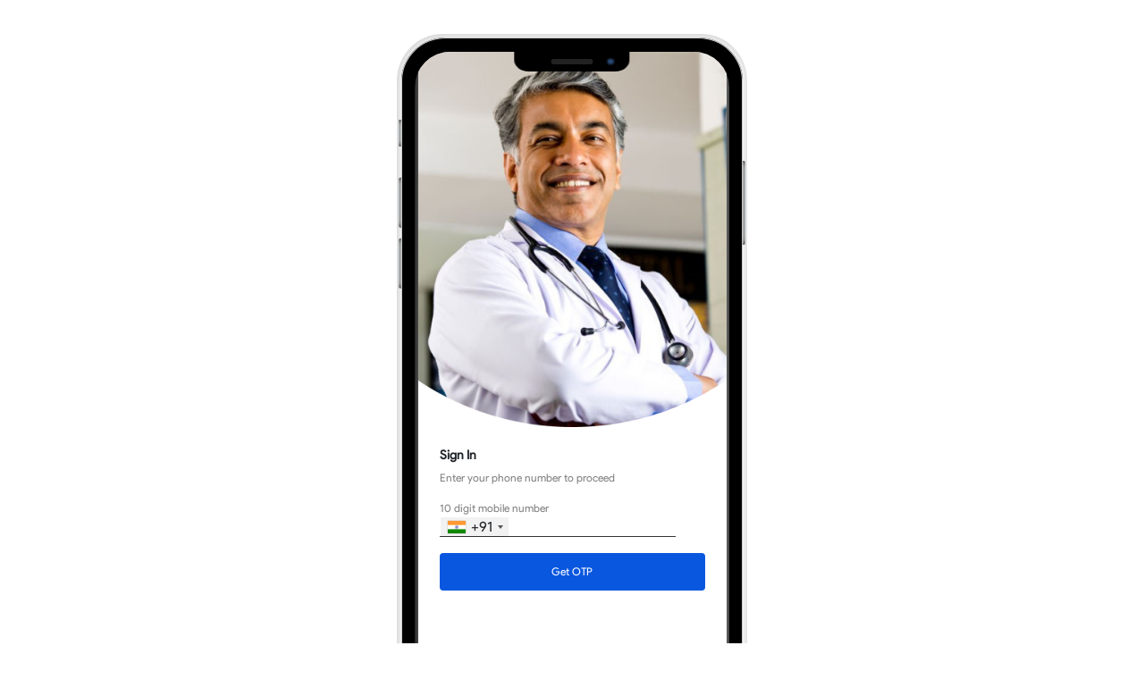

--- FILE ---
content_type: text/html; charset=UTF-8
request_url: https://web.healthbasix.com/
body_size: 1972
content:


<!DOCTYPE html>
<html>
<head>
<meta name="viewport" content="width=device-width, initial-scale=1">

    <link rel="stylesheet" href="/staging/css/bootstrap.css"> 
    <link rel="stylesheet" href="/staging/css/style.css"> 
    <link rel="stylesheet" href="/staging/fonts/Product-Sans-Regular.ttf"> 
    <link rel="stylesheet" href="/staging/css/mobile-frame-style.css"> 
    <script src="https://ajax.googleapis.com/ajax/libs/jquery/3.2.1/jquery.min.js"></script>
		<script type="text/javascript" src="https://maxcdn.bootstrapcdn.com/bootstrap/3.3.5/js/bootstrap.min.js"></script>
    <link rel="stylesheet" href="https://cdnjs.cloudflare.com/ajax/libs/intl-tel-input/17.0.13/css/intlTelInput.css">
                      
    <script src="https://code.jquery.com/jquery-3.4.1.min.js"></script>
    <script src="https://cdnjs.cloudflare.com/ajax/libs/intl-tel-input/17.0.13/js/intlTelInput-jquery.min.js"></script>
    </head>
    <style>
      .iti__country-list--dropup{
          display: none;
      }.iti__country-list{
          display: none;
      }
    </style>
    <body>
         <div class="temp-wrapper">
  <div class="px">
    <div class="px__body">
      <div class="px__body__cut"></div>
      <div class="px__body__speaker"></div>
      <div class="px__body__sensor"></div>

      <div class="px__body__mute"></div>
      <div class="px__body__up"></div>
      <div class="px__body__down"></div>
      <div class="px__body__right"></div>
    </div>

    <div class="px__screen">
      <div class="px__screen__">
        <div class="px__screen__frame" >
        <div class="mb_vw">
            <div class="hb-login">
                <div class="login-banner">
                  <img src="/staging/images/login-page.png">
                </div>
                <div class="container p-4">
                    <h4><span>Sign In</span></h4>
                <p>Enter your phone number to proceed</p>
                <div class="login-mid-text">
                    <p class="mb-0">10 digit mobile number</p>
                   <form class="hb-login-input-form" method="post">                                                         
                        <input type="text" class="hb-login-input " placeholder="" value="" onkeypress="return checkphoneno1(event.key)" minlength="10" maxlength="10" id="mob" >    
                        <label class="error_msg" id="mobcheck" style="color: red"></label>                                                                                                  
        
                        <!--	<div class="form-group web-supr-input">
                                <!--<input type="text" id="mob" class="" placeholder="" name="name">--
                            </div>-->
                                                    
                        <script>// -----Country Code Selection
                            $("#mob").intlTelInput({
                                initialCountry: "in",
                                separateDialCode: true,
                                // utilsScript: "https://cdnjs.cloudflare.com/ajax/libs/intl-tel-input/11.0.4/js/utils.js"
                            });
                        </script>

                    
                    <!--<a href="https://web.healthbasix.com/staging/otp-input.html">--> <button type="button" class="btn"  id ="otp_submit" name="otp_submit">Get OTP</button><!--</a>-->
                </form>
                    
				</div>
                
            </div>
            </div>
        </div>
        </div>
        </div>
        </div>
        </div>
        </div>
		 <script src="https://ajax.googleapis.com/ajax/libs/jquery/3.2.1/jquery.min.js"></script>
		 
 <script>
         
 function checkphoneno1(key) {
  return (key >= '0' && key <= '9'); //|| key == ' ' // || key == '(' || key == ')' || key == '-';
  key == 'ArrowLeft' || key == 'ArrowRight' || key == 'Delete' || key == 'Backspace';
}
</script>
<script type="text/javascript">
$(document).ready(function() {
$('#otp_submit').on('click', function() {
	
        var mob = $('#mob').val();
		
        if(mob == '') {
      $('#mobcheck').html('');
            $("#mobcheck").html('<span class="error">Please enter the Mobile No.</span>');
			document.getElementById("mob").focus();
            return false;
        }else if(mob.length != '10') {
          $("#mobcheck").html('<span class="error">Please enter valid Mobile No.</span>');
		  document.getElementById("mob").focus();
            return false;
        }else{
          $("#mobcheck").html('');
           // return false;
        }
        //alert(hasError);
        //alert(username);
        if(mob !=''){
			
        $.ajax({
        url: "otp_mobile.php",
        type: "POST",
        data: {
          mob: mob
        },
        beforeSend: function() {
                $(".pageloader").show();
            },
        //cache: false,
        success: function(data){
            $(".pageloader").hide();
           var datas = $.trim(data);
           var dataResult = JSON.parse(datas);
            if(dataResult.status_code==400){
                $("#mobcheck").html('<span class="error">Invalid.</span>');
                document.getElementById("mob").focus();
                return false;
            }else{
                window.location = "otp-input.php";
            }
          // alert(datas);
         /* if(datas == 'plz create' ){
           // alert("plz create account.");
            $('#pagealert').html('');
            $(".pageloader").hide();
                  $(document).ready(function(){
                    $("#email_h").show();
              $(".pagealert").show();
              $(".page_Verify").hide();
            });
                  return false;
          }else if(datas == 'verify_your_email' ){
            $('#pagealert').html('');
            $(".pageloader").hide();
                  $("#otp_h").show();
                  $("#email_h").hide();
                  $(document).ready(function(){
                    $(".pagealert").hide();
                    $(".page_OTP_Not").hide();
              $(".page_Verify").show();
            });
                  
                    $("#otp_submit").hide();
                    $("#submit").show();
          }else if(datas == 'not sent' ){
            $('#pagealert').html('')
            $(".pageloader").hide();
                  $("#otp_h").show();
                  $("#email_h").hide();
            $(document).ready(function(){
                    $(".pagealert").hide();
                    $(".page_OTP_Not").show();
              $(".page_Verify").hide();
            });
            //alert("OTP Not Send.");
                  return false;
          }else{
            $('#pagealert').html('');
            $(".pageloader").hide();
            $(".page_OTP_Not").hide();
            $(".page_Verify").hide();
                  $(document).ready(function(){
              $(".page_wroalert").show();
              $("#email_h").show();
              $("#otp_h").hide();
            });
                  return false;
          }*/
          
          /*var dataResult = JSON.parse(dataResult);
          if(dataResult.statusCode==200){
            $("#submit").removeAttr("disabled");
            /* alert("User Added successfully.");
                    window.location = "users-table.php";*/
            
            /*$("#success").show();
            $('#success').html('Data added successfully !');            
          }
          else if(dataResult.statusCode==201){
             alert("Error occured !");
          }*/
          
        }
      });
		}
});
});

</script>
</body>
        <script src="js/bootstrap.min.js"></script>

</html>


--- FILE ---
content_type: text/css
request_url: https://web.healthbasix.com/staging/css/style.css
body_size: 9626
content:

*{
    padding: 0;
    margin: 0;
}
@font-face {
    font-family: "Product-Sans-Regular.ttf" ;
    src: url(/staging/fonts/Product-Sans-Regular.woff) format("woff");   
}
@font-face {
    font-family: "Product-Sans-Regular";
    src: url(/staging/fonts/Product-Sans-Regular.ttf);   
}
:root {
  --btn-color:#0957DF;
 /*#1667F6;*/
--sec-color:#FF7A00;
    --bg-btn-color:#F6F7FB;
}


body
{
    font-family: "Product-Sans-Regular";    font-weight: 200;}
p,span,small,button
{
    font-family: "Product-Sans-Regular";}
h1,h2,h3,h4,h5,h6,b{    font-family: "Product-Sans-Regular" ; }
p{
    font-size: 12px;    color:#828282;
}
a{
    text-decoration: none;}
a:hover{
    text-decoration: none;}
.fs-7{
    font-size: 15px;}
.fs-8{    font-size: 16px;}
.fss-0{    font-size: 10px; }
.fss-1{    font-size: 11px;}
.fss-2{    font-size: 12px;}
.fss-3{    font-size: 13px;}
.fss-4{    font-size: 14px;}
.lk-txt{    color: #0957DF;}
.org-txt{    color: #FF7A00;}
.org-txt:hover{text-decoration: none;}
.ltr-spc{    letter-spacing: 1px;}
.ltr-spc-hf{   letter-spacing: 0.5px;}
.bg-btn-blue{
    background-color: var(--btn-color);
}.bg-btn-blue:hover{
    background-color: var(--sec-color);
}.bg-btn-org{
    background-color: var(--sec-color);
}.bg-btn-org:hover{
    background-color: var(--btn-color);
}.text-black{
    color: black;
}.z-index-0{
    z-index: 0;
}
.mb_vw{    height: 79vh;    margin: 0px auto;    overflow-y: auto;    overflow-x: hidden;    background-color: #fff;}
.hb-login{    display: block;    position: relative;}
.login-banner img{    width: 100%;}
.login-mid-text button{  padding: 11px 0px; margin: 6% 0px 10% 0px; color: white; background-color: #0957DF; width: 100%;font-size: 12px;}
.login-mid-text button:hover{ background-color: #ff7a00; color: white;}
.login-mid-text input:focus{
    border-bottom: 1px solid #F76C1D;
}
h4,span{  /* color: #0E2851;*/ font-size: 14px;  font-weight: 600;}
.login-banner{
    /*height: 70vh;*/ background-position: bottom;/*  background-image: url(/staging/images/login-page.png);*/ background-repeat: no-repeat; background-size: cover;
}
.hb-login-input { border-right: 0px;border-left: 0px; text-align: left; border-top: 0px; border-bottom: 1px solid #343434; width: 100%; margin-right: 10px;
    font-size: 12px; outline: white;}
.otp-input-para p { font-size: 12px; color: #121212;}
.clr-lgt {  font-size: 12px;  color: #DADADA;}
.login-clk {  display: flex;  /*float: right;*/}
.sec-out-input img{  height: 16px; margin-top: 6px;  margin-right: 5px;  width: 17px;}
.header-sec{ background: linear-gradient(to right, #2372fd 29%, #055AEE 100%); padding: 6% 6%;}
.save-btn {    float: right;}
.save-btn button{ background-color: #1164f400; border: 0px; color: #fdc009;}
.header-sec-inr h4{  font-size: 20px; letter-spacing: 1px;  color: white;}
.header-sec-inr p{  font-size: 14px;    color: white;}
.readmore__content{    color: #363636;}
.add-pho-text-details{   padding-top: 7%;}
select option{ margin: 40px; padding: 15px 0px; background: #F6F6F6;color: #000;    border-bottom: 1px solid #ccc;}
.add-pho-text-details h4{    font-size: 16px;}
.add-pho-text-details p{color: #0E2851;font-size: 11px;}
.add-box label{      color: #0E2851;    font-size: 13px;  }
.gender-fm{ margin-bottom: 15px; margin-top: 7px;}
.backbtn img{   padding: 6px 9px;  background-color: #ffffff45;    width: fit-content;    border-radius: 5px;}
.add-child-input{   display: block; width: 100%; border: 1px solid #F3F2F2;  padding: 7px 5px;border-radius: 5px; font-size: 13px;margin-bottom: 14px;}
.gender-fm label{  background-color: #fff !important;  padding: 9px 0px !important; border: 1px solid #FF7A00; width: 100%;font-size: 12px; padding: 9px 0px;
    text-align: center;  color: #FF7A00; }
.gender-fm label:hover{  background-color: #FF7A00;   color: white;}
.add-child-select{ display: block;  width: 100%; border: 1px solid #F3F2F2; padding: 4px 5px;border-radius: 5px; margin-bottom: 15px;}
.user-icon-img img {
    width: 50px;
    height: 50px;
    border-radius: 50%;
    object-fit: cover;
}
 .custom-select {  position: relative;}
.custom-select select {  display: none; /*hide original SELECT element:*/}
.select-selected {  background-color: #fff;}
.select-items div{            background-color: #F6F6F6;     }
/*style the arrow inside the select element:*/
.select-selected:after { position: absolute; content: ""; top: 14px;right: 10px;  width: 0;  height: 0;  border: 6px solid transparent;
  border-color: #000 transparent transparent transparent;}

/*point the arrow upwards when the select box is open (active):*/
.select-selected.select-arrow-active:after { border-color: transparent transparent #fff transparent;  top: 7px;}
/*style the items (options), including the selected item:*/
.select-items div,.select-selected {
  color: #000;  padding: 8px 16px;  border: 1px solid #ccc;  cursor: pointer;  user-select: none;        font-size: 13px; border-radius: 5px;}
/*style items (options):*/
.select-items {  position: absolute;  background-color: #fff;  top: 100%;  left: 0;  right: 0;  z-index: 99;}

/*hide the items when the select box is closed:*/
.select-hide {  display: none;}

.select-items div:hover, .same-as-selected {  background-color: rgba(0, 0, 0, 0.1);}
        
::-webkit-scrollbar {
  width: 5px;
}

/* Track */
::-webkit-scrollbar-track {
  background: #f1f1f1; 
}
 
/* Handle */
::-webkit-scrollbar-thumb {
  background: #888; 
}

/* Handle on hover */
::-webkit-scrollbar-thumb:hover {
  background: #555; 
}
.logoContainer{
	width:100%;	height:44px;	margin: 1px auto 0 auto;
	/*background: url(http://img1.wikia.nocookie.net/__cb20130901213905/battlebears/images/9/98/Team-icon-placeholder.png) no-repeat 0 0;*/
	padding: 1px 1px 1px 1px;	text-align: center;	line-height: 30px;
}
.logoContainer img{	max-width:auto;    margin-top: 8%;}
.fileContainer{ background: #ccc;  width: auto;  height: 61px; overflow: hidden; position: relative; opacity: 0; font-size: 16px; line-height: 31px;
    color: #434343;   padding: 0px 41px 0 53px;   margin: -34px auto 0px auto;  cursor: pointer !important;}
.fileContainer span{	overflow:hidden;display:block;white-space:nowrap;text-overflow:ellipsis;cursor: pointer;}
.fileContainer input[type="file"]{
	opacity:0;margin: 0;padding: 0;width:100%;	height:100%;left: 0;top: 0;	position: absolute;	cursor: pointer;}

/*my family*/
.my-box-head{  background-color: var(--btn-color);  border-top-left-radius: 13px; border-top-right-radius: 13px;}
.grn-check-bx{    left: 72px;}
.my-family-box{   border: 1px solid #f0f0f0;   border-radius: 10px;    box-shadow: 2px 2px 20px 1px #f0f0f0;}
.add-adult h6{        color: #FF7A00;margin-left: 10px;}
.pro-line{        width: 88% !important;    margin: auto;}
/**/
.hp-bk-box span{
    margin: auto;
    background-color: var(--sec-color);
    width: 99%;
    display: block;
       margin-top: 0px;
    font-size: 10px;
    border-bottom-left-radius: 10px;
    border-bottom-right-radius: 10px;}

.hp-slider{
    
     background-image: linear-gradient(307deg, #331c00 25%, #9f815a );
    border-radius: 15px;

}.hp-home-slider{
    
     background-image: url('/staging/images/home/home-slider-1a.png');
    border-radius: 15px;
    background-size: cover;

}
.slider-img img{
    margin-bottom: -30px;
    }

.hb-str-box img{box-shadow: 2px 2px 20px 5px #f0f0f0;}
.hp-bio{
   border: 1px solid #f0f0f0;
    border-radius: 15px;
    box-shadow: 2px 2px 15px #f0f0f0; 
}
.hp-contact{
    background-color: #F6F6F6;
}
.hp-contact-icon img{
    display: block;
    /* position: relative; */
    box-shadow: 2px 2px 13px #f0f0f0;
    margin: auto;}
.hp-contect{
        background-color: #F6F6F6;
}
.slider2-owl-carousel button{
background-color: var(--sec-color);
}
.slider-3-btn{
    background-color: #F6F6F6;
    
}/*.slider-3-btn:hover{
    background-color: var(--sec-color);
    color: white;
}*/.slider-4-btn{
    background-color:#1364F2;
    color: white;
    
}.slider-4-btn:hover{
    background-color: var(--sec-color);
    color: white;
}
.hp-text-area{
        background-color: #F6F6F6;
    border: none;
    width: 100%;
    height: 100px;
}
.hp-confirm-out{background-image: url(/staging/images/hospital-consultation/hp-consultation.png);
    background-position: top;
    background-size: cover;
background-repeat: no-repeat;}

.hp-confirm-btn{background-color: var(--bg-btn-color);color: black;
}


.happening_main:hover {
    background-color: #fff;
}
.happening_main {
     background-color: #fff;
    padding: 17px;
    border: 1px solid #ddd;
    margin: 10% 0px;
    border-radius: 19px;
}span.sem-abt1 {
    color: #ef170c;
}
section.privileges-section .btn-bhx-yellow {
    background-color: #FFAF4C;
    color: #fff;
    width: 100%;
    padding: 10px 0px;
}
span.sem-abt1 {    font-weight: 700;    font-size: 14px;}
div#Healthtalk .col-6 b {    font-size: 13px;}
.happening_main img {    margin-bottom: 0px !important;    border-radius: 8px;}
button.sem-btn:hover {    background-color: #fff;   color: #0957DF;    border: 1px solid;}
button.sem-btn {    width: 100%;  background-color: #0957DF;  color: #fff;  padding: 9px 10px;  border-radius: 7px; margin-top: 10px;  font-size: 11px; border: 1px solid;}
.happening_main img {   margin-bottom: 0px !important;    border-radius: 8px;}
/*Book appoinment */
.bookapoint-choose-time input[type="radio"]:checked + label {
    background-color: (--sec-color)!important;
}.bookapoint-choose-time input[type="radio"]:checked + label {    background-color: #FF7941 !important;    color: white;}
.appointment_hbx1 .bookapoint-choose-time label {  background-color: #F6F7FB !important;   padding: 9px 6px !important;    font-family: 'FuturaLT' !important;}
.bookapoint-choose-time input[type="radio"] {    opacity: 0;    position: fixed;    width: 0;}
.choose-Parent-child label { display: inline-block;  background-color: #EFF1F0; padding: 5px 8px; border-radius: 4px;  font-size: 12px; cursor: pointer;
 width: 95%;    text-align: center;    margin-bottom: 13px;}
/*Book appoinment */
.choose-Parent-child input[type="radio"]:checked + label {   background-color: #FF7941 !important;    color: white;}
.choose-Parent-child_hbx1 .choose-Parent-child label {
    background-color: #F6F7FB !important;
    padding: 9px 6px !important;
    font-family: 'FuturaLT' !important;
}

.choose-Parent-child input[type="radio"] {
    opacity: 0;
    position: fixed;
    width: 0;
}

.bookapoint-choose-time label {
    display: inline-block;
    background-color: #EFF1F0;
    padding: 5px 8px;
    border-radius: 4px;
    font-size: 12px;
    cursor: pointer;
 width: 95%; 
    text-align: center;
    margin-bottom: 13px;
}
   .carousel-wrap {
  margin: 10px auto;
  padding: 0 0%;
  width: 100%;
  position: relative;
}

/* fix blank or flashing items on carousel */
.owl-carousel .item {
  position: relative;
  z-index: 100; 
  -webkit-backface-visibility: hidden; 
}

/* end fix */

.gender label.btn, .dc-doctor label.btn {
    background-color: transparent;
    color: #FF7A00;
    border-color: #FF7A00;
    width: 100%;
}
.gender .active, .dc-doctor .active {
    background-color: #FF7A00 !important;
    border: 1px solid #FF7A00;
    border-color: #FF7A00 !important;
}.gender [type=radio], .dc-doctor [type=radio] {
    display: none;
}
.owl-nav > div {
  margin-top: -26px;
  position: absolute;
  top: 50%;
  color: #cdcbcd;
}
.dropbtn {
  background-color:#ffffff08;
  color: #000;
  padding: 0px 4px;
  font-size: 16px;
  border: none;
  cursor: pointer;
}

.dropbtn:hover, .dropbtn:focus {
  background-color: #ffffff08;
}

.dropdown {
  position: relative;
  display: inline-block;
}

.dropdown-content {
  display: none;
      position: absolute;
    background-color: #fffefe;
    min-width: 100%;
    overflow: auto;
    box-shadow: 0px 1px 10px 1px rgb(0 0 0 / 7%);
    z-index: 999;
    right: 0px;
}

.dropdown-content a {
  color: black;
  padding: 12px 16px;
  text-decoration: none;
  display: block;
}

.dropdown a:hover {background-color: #ddd;}

.show {display: block;}
.owl-nav i {
  font-size: 52px;
}

.owl-nav .owl-prev {
  left: -30px;
}

.owl-nav .owl-next {
  right: -30px;
}


.map-btm-img{position: absolute;
    top: 312px;
width: 100%;}

.search-container button {
        border-top-left-radius: 10px;
    border-bottom-left-radius: 10px;

  float: left;
  padding: 6px 10px;
  margin-top: 15px;
    margin-bottom: 15px;
  margin-right: 0px;
  background: #fff;
  font-size: 17px;
  border: none;
  cursor: pointer;
}
 .search-container {
  float: right;
     display: contents;
}

.search-container input[type=text] {
      margin-top: 15px;
    margin-bottom: 15px;
        border-top-right-radius: 10px;
    border-bottom-right-radius: 10px;
outline: none;
  padding: 6px;
    width: 87%;
  font-size: 17px;
  border: none;
}   .modal{
    right: 0; 
} .modal {
    display: none;
    position: fixed;
    z-index: 3;
    padding-top: 100px;
    left: 0;
    top: 63px;
    width: 360px;
    /* width: 100%; */
    height: 700px;
    overflow: auto;
    background-color: rgb(0,0,0);
    background-color: rgba(0,0,0,0.4);
}
#myModal1{ top: 0px !important; position: absolute !important;
height: 100% !important}#myModal2{ top: 0px !important; position: absolute !important;
height: 100% !important}
.popup{
       background-color: #ffffff;
    width: 320px;
    padding: 30px 40px;
    position: absolute;
    transform: translate(-50%,-50%);
    left: 50%;
    top: 50%;
    margin: auto;
    z-index: 1;
    border-radius: 8px;
    font-family: "Poppins",sans-serif;
    display: none;
    text-align: center;
}
.popup button{
  display: block;
    margin: 0 0 4px auto;
    background-color: transparent;
    /* font-size: 30px; */
    color: #ffffff;
    background: #ccc;
    border-radius: 100%;
    width: 25px;
    height: 26px;
    border: none;
    outline: none;
    cursor: pointer;
}
.popup h2{
	margin-top: -20px;
}
.popup p{
    font-size: 14px;
    text-align: justify;
    line-height: 25px;
}
.click-popup{
 background-color: #F1F1F1;   
}
.popup-para-text{
    min-height: 52px;
    background-color: #F1F1F1;
}.modal-backdrop.show{
    opacity: 0;
    z-index: -1;
}
     .hc-hm-hp-1{background: #F76C1D;
    border-radius: 9px;
}
  .hc-hm-hp-2{background: #FFBE17;
    border-radius: 9px;
      min-height: 52px;
}
  .hc-hm-hp-3{background: #39DBFF;
min-height: 52px;
    border-radius: 9px;
}
  .hc-hm-hp-4{background: #FF40E0;
min-height: 52px;
    border-radius: 9px;
}
  .hc-hm-hp-5{background: #F7941D;
    border-radius: 9px;
      min-height: 52px;
}
  .hc-hm-hp-6{background: #31CA24;
    border-radius: 9px;
      min-height: 52px;
}

/*home page*/


.home-box-container{
    background-color: #0335B5;
        border-top-right-radius: 25px;
    border-top-left-radius: 25px;
}
.hm-tag{
       background-color: #F4F4F4;
    border-radius: 17px; 
}

.dash-ft-menu {
    position: sticky;
    bottom: 3px;
    width: auto;
    background-color: #fff;
    border-radius: 10px;
   /* border-bottom-left-radius: 0px;
    border-bottom-right-radius: 0px;*/
}
.hm-btn-blog{
    padding: 11px 0px;
    color: white;
    background-color: #F7941D;
    width: 100%;
    font-size: 12px;
}.hm-btn-blog:hover{
    color: white;
    background-color: #012EA4;

}.hp-bio-blog{
        border: 1px solid #f0f0f0;
    border-radius: 15px
}.dash-ft-menu .dash-ft-box a:hover svg path, .dash-ft-menu .dash-ft-box a:hover span {
    stroke: #0335b5;
    color: #0335b5 !important;
}


.dash-ft-menu {
    z-index: 1 !important;
}
.dash-ft-box {
    margin: 2% !important;
}
.dash-ft-box {
    margin: 1% !important;
    border-radius: 9px;
    border: 1px solid #f4f4f4;
    text-align: center;
    padding: 3%;
    margin: 5%;
    box-shadow: 0px 4px 11px 0px #cccccc47;
    border-bottom-left-radius: 20px;
    border-bottom-right-radius: 20px;
}
.dash-ft-box a span {
    display: block;
    margin-top: 4px;
    color: #CACACA;
}
.dash-btn-act {
    color: #0b5ff1 !important;
}      #overlay, #overlay2 {
    top: 30px;
    width: 360px;
    margin: 3% auto;
    bottom: 40px;
}#overlay, #overlay2 {
    position: fixed;
    display: none;
    left: 0;
    right: 0;
    bottom: 0;
    background-color: rgba(0,0,0,0.5);
    z-index: 2;
    cursor: pointer;
    height: 630px;
}
.modal-content {
  background-color: #fefefe;
  margin: auto;
  padding: 20px;
  border: 1px solid #888;
  width: 87%;
}

/* The Close Button */
.close {
  color: #aaaaaa;
  float: right;
  font-size: 28px;
  font-weight: bold;
}

.close:hover,
.close:focus {
  color: #000;
  text-decoration: none;
  cursor: pointer;
}
/* Style the buttons inside the tab */
.tab button {
    float: left;
    border: none;
    outline: none;
    cursor: pointer;
    padding: 14px 16px;
    transition: 0.3s;
    width: 44%;
    margin: 0px 6px;
    background-color: #012EA4;
    color: white;
}

/* Change background color of buttons on hover */
.tab button:hover {
  background-color: #012EA4;color: white;
}

/* Create an active/current tablink class */
.tab button.active {
  background-color: #fff;
  color:#343434;
    border-radius: 10px;
}

/* Style the tab content */
.tabcontent {
  display: none;
  padding: 6px 0px;

}
        
      /*tab end*/

        .img-replace {
  /* replace text with an image */
  display: inline-block;
  overflow: hidden;
  text-indent: 100%; 
  color: transparent;
  white-space: nowrap;
}
.bts-popup {
    display: flex;
    position: absolute;
     left: 0px; 
    top: 0;
     right: 0px; 
    height: 100%;
    width: auto;
    background-color: rgb(0 0 0 / 28%);
    opacity: 0;
    z-index: 99999;
    visibility: hidden;
    -webkit-transition: opacity 0.3s 0s, visibility 0s 0.3s;
    -moz-transition: opacity 0.3s 0s, visibility 0s 0.3s;
    transition: opacity 0.3s 0s, visibility 0s 0.3s;
  /*position: sticky;
  left: 0;
  top: 0;
  height: 100%;
  width: 100%;
  background-color: rgba(0, 0, 0, 0.5);
  opacity: 0;
  visibility: hidden;
  -webkit-transition: opacity 0.3s 0s, visibility 0s 0.3s;
  -moz-transition: opacity 0.3s 0s, visibility 0s 0.3s;
  transition: opacity 0.3s 0s, visibility 0s 0.3s;*/
}
.bts-popup.is-visible {
    top: 0px;
    opacity: 1;
    visibility: visible;
    -webkit-transition: opacity 0.3s 0s, visibility 0s 0s;
    -moz-transition: opacity 0.3s 0s, visibility 0s 0s;
    transition: opacity 0.3s 0s, visibility 0s 0s;
    position: absolute;
    bottom: 0px;
  /*opacity: 1;
  visibility: visible;
  -webkit-transition: opacity 0.3s 0s, visibility 0s 0s;
  -moz-transition: opacity 0.3s 0s, visibility 0s 0s;
  transition: opacity 0.3s 0s, visibility 0s 0s;*/
}

.bts-popup-container {
  position: relative;
  width: 90%;
  max-width: 400px;
  margin: 4em auto;
  background: #fff;
height: fit-content;
  border-radius: 15px; 
  text-align: center;
  box-shadow: 0 0 2px rgba(0, 0, 0, 0.2);
  -webkit-transform: translateY(-40px);
  -moz-transform: translateY(-40px);
  -ms-transform: translateY(-40px);
  -o-transform: translateY(-40px);
  transform: translateY(-40px);
  /* Force Hardware Acceleration in WebKit */
  -webkit-backface-visibility: hidden;
  -webkit-transition-property: -webkit-transform;
  -moz-transition-property: -moz-transform;
  transition-property: transform;
  -webkit-transition-duration: 0.3s;
  -moz-transition-duration: 0.3s;
  transition-duration: 0.3s;
}
.bts-popup-container img {
  padding: 20px 0 0 0;
}
.bts-popup-container p {
  padding: 10px 40px;
}
.bts-popup-container .bts-popup-button {
  padding: 5px 25px;
  border: 2px solid white;
	display: inline-block;
  margin-bottom: 10px;
}

.bts-popup-container .close-auto a {
    background-color: #f1f1f1;   border-radius: 26px;  text-decoration: none;  text-transform: uppercase;}
.bts-popup-container .bts-popup-close {
  position: absolute;  top: 8px;  right: 8px;  width: 30px;  height: 30px;}
.bts-popup-container .bts-popup-close::before, .bts-popup-container .bts-popup-close::after {
  content: '';  position: absolute;  top: 12px;  width: 16px;  height: 3px;  background-color: white;}
.bts-popup-container .bts-popup-close::before {
  -webkit-transform: rotate(45deg);
  -moz-transform: rotate(45deg);
  -ms-transform: rotate(45deg);
  -o-transform: rotate(45deg);
  transform: rotate(45deg);
  left: 8px;
}
.bts-popup-container .bts-popup-close::after {
  -webkit-transform: rotate(-45deg);
  -moz-transform: rotate(-45deg);
  -ms-transform: rotate(-45deg);
  -o-transform: rotate(-45deg);
  transform: rotate(-45deg);
  right: 6px;
  top: 13px;
}
.is-visible .bts-popup-container {
  -webkit-transform: translateY(0);
  -moz-transform: translateY(0);
  -ms-transform: translateY(0);
  -o-transform: translateY(0);
  transform: translateY(0);
}


/**previleges**/

.profile h3 {
    font-size: 17px;
    font-weight: 700;
    margin: 11px 0px;
    color: #0E2851;
}.privileges_card {
    background-image: url(/images/privilege-bk.png);
    color: #ffff;
    background-size: cover;
    background-repeat: no-repeat;
    background-color: #1e6fe6;
    background-position: bottom;
    border-radius: 10px;
}
section.privileges-section .card {
    border-radius: 24px;
    margin-bottom: 30px;
}
.search-bx-city {
    background-color: #fff;
    padding: 10px 15px;
    border-radius: 5px;
    border: 1px solid #ddd;
}.search-bx-city input {
    margin: 0px !important;
    width: 94%;
    height: 22px !important;
    background-color: #fff;
    outline: none !important;
    line-height: normal;
    font-size: 15px;
}
.profile .input-group input {
    border-top-left-radius: 0px;
    border-bottom-left-radius: 0px;
}div#prvi-title_cat .item .tablinks.active button, div#prvi-title_cat_ajax .item .tablinks.active button {
    background-color: #FCB622;
    color: #fff;
}div#previlege_card button {
    background-color: #F4F4F4;
    border: none;
    padding: 10px;
    margin-right: 10px;
    font-size: 13px;
    color: #343434;
    font-weight: 500;
    outline: none;
    border-radius: 6px;
}.privileges-section .card-img-top {
    width: 100%;
    border-top-left-radius: 22px;
    border-top-right-radius: 22px;
}.btn-hbx-sm {
    background-color: #48CE7B;
    border: none;
    font-size: 14px;
    color: #fff;
}button.prville_new_card {
    width: 74px;
    position: absolute;
    right: 15px;
    top: 15px;
}
section.privileges-section a:hover .card-body {
    background-color: #edecec59;
}.vacination-li button.btn.btn-hbx-inf {
    font-size: 12px;
    color: #0957DF;
}section.privileges-section .card h5.card-title {
    font-size: 18px;
    font-weight: 600;
}div#startpt-hbx span {
    font-size: 13px;
    color: #BBBABA;
    font-weight: 100;
}section.vacination-li {
    margin: 10% 0%;
}section.privileges-section .card h5.card-title {
    font-size: 18px;
    font-weight: 600;
    color: black;
}.vacination-li button.btn.btn-hbx-inf {
    font-size: 12px;
    color: #0957DF;
}button.prville_new_card {
    width: 74px;
    position: absolute;
    right: 15px;
    top: 15px;
}
/*wallet*/
.fa-trash-alt:before {
    content: "\f2ed";
    color: white;
}
.prescription {
    background-color: #fff;
    padding: 7%;
    border-radius: 5px;
    height: 270px;
}
.prescription img {
    width: 60% !important;
    margin-bottom: 10px !important;
    margin: 0 auto;
    height: 165px;
    object-fit: contain;
}
span.add-files {
    float: right;
    font-size: 15px;
    color: #0957DF;
    font-weight: 600;
    cursor: pointer;
}.search-bx {
    background-color: #F3F3F3;
    padding: 10px 15px;
    border-radius: 50px;
}
.search-bx input {
    background-color: #F3F3F3;
    outline: none;
}div#wallet-cat .tablinks.item.active button {
    background-color: #48CE7B;
    color: #fff;
}

div#wallet-cat button {
    border: none;
    padding: 9px;
    outline: none;
    font-size: 14px;
    border-radius: 6px;
}.health-wallet-card {
    margin-bottom: 20px;
}

.health-wallet-card {
    background-color: #F2F3F7;
    padding: 20px;
    border-radius: 10px;
}.health-wallet .card {
    border: none;
    background-color: #398AFF;
    color: #ffff;
}
.health-wallet .card .card-header, .health-wallet .card .card-footer {
    background-color: transparent;
    border: none;
}ul#share-wal li i {
    font-size: 16px;
}.prescription {
    background-color: #fff;
    padding: 7%;
    border-radius: 5px;
    height: 270px;
}.health-wallet .card .card-header, .health-wallet .card .card-footer {
    background-color: transparent;
    border: none;
}.health-wallet .card-footer p {
    font-size: 14px;color: white;
}

.health-wallet-card p {
    margin-bottom: 5px;
}section.upload_presc {
    background-color: #fff;
    position: sticky;
    bottom: -17px;
    width: auto;
    padding: 45px 15px;
    z-index: 9;
    border-top-left-radius: 10px;
    border-top-right-radius: 10px;
    display: none;
    padding-bottom: 25px;
    z-index: 999;
}div#wallet-cat .owl-stage{
    
    
}.presc.active {
    background-color: #48ce7b !important;
    border: 1px solid #48ce7b;
    border-color: #48ce7b !important;
    color: #fff;
}

#del-model{
        opacity: 1;
        margin: auto;
    height: 78%
        }
ul#share-wal li {
    display: inline;
    margin-right: 10px;
}.back-icn-all {
    margin: 5% 0%;
    background-color: #f1f1f1;
    width: fit-content;
    padding: 9px;
    border-radius: 10px;
}#overlay, #overlay2 {
    position: fixed;
    display: none;
    left: 0;
    right: 0;
    bottom: 0;
    background-color: rgba(0,0,0,0.5);
    z-index: 2;
    cursor: pointer;
    height: 670px;
}/*you*/
.your-bookins .appointment-card {
    background-color: #fff;
    margin-top: 30px;
    box-shadow: -1px 6px 37px rgb(0 0 0 / 10%);
    border-radius: 11px !important;
}.your-bookins button.date-apnt {
    background-color: #fff;
}
button.date-apnt {
    color: #343434;
    padding: 10px;
    background-color: #fff;
    font-weight: 600;
    border: 1px solid;
    border-radius: 7px;
    outline: none;
    font-size: 14px;
    font-weight: 800;
}
/*school-health-form*/
.info_student {
    /* padding: 20px; */
    margin: 10% 0%;
    border: 1px solid #ddd;
    border-radius: 15px;
}.info_student>.row>.col-12>label {
    padding: 7px 7px;
    margin-bottom: 0px;
    padding-left: 0px;
}.info_student>.row>.col-12>label {
    padding: 7px 7px;
    margin-bottom: 0px;
    padding-left: 0px;
}.info_student .col-12 .row label {
    margin-bottom: 0px;
}.alin-val {
    text-indent: -8px;
    padding: 0px;
    text-transform: capitalize;
    word-wrap: break-word;
    text-align: center;
}.info_student span {
    margin-right: 7px;
}.health_report_pdf {
    background-image: url(https://web.healthbasix.com/staging/images/download_pdf_bk.png);
    background-size: cover;
    padding: 15px 10px;
    border-radius: 10px;
    cursor: pointer;
}div#accordion .card-header:hover {
    background-color: #FFAF4C;
    color: #fff;
}
div#accordion .card-header:hover {
    color: 343443;
}
div#accordion .card-header {
    margin: 0%;
    padding: 16px 10px;
    border: 1px solid #ddd;
    border-radius: 12px;
}
div#accordion .card-header[aria-expanded="true"] {
    background-color: #FFAF4C !important;
    color: #fff !important;
}.info_student .col-12 .row:nth-child(even) {
    background-color: #f3f2f2;
}.info_student .col-12 .row {
    padding: 7px 0px;
}.info_student>.row>.col-12>label {
    padding: 7px 7px;
    margin-bottom: 0px;
    padding-left: 0px;
}.weight, .bmi-widget {  border: 1px solid #ddd; text-align: center;  padding: 13px;  height: 200px;  border-radius: 10px;}
.weight h3, .bmi-widget h3 {  margin-bottom: 30px;   font-size: 16px;}
.weight, .bmi-widget { border: 1px solid #ddd; text-align: center; padding: 13px; height: 200px; border-radius: 10px;}
canvas#canvas-preview, canvas#bmi-preview {    position: initial; margin-left: -94px; margin-top: -84px;}
li.pointing-h.active-v:after, li.hidden-hh.active-v:after {
    content: "You"; position: absolute; font-size: 14px; background-color: #0957df; color: #fff; padding: 5px 16px; right: 145px; margin-top: -100px;
    border-radius: 6px;    display: block !important;}
.eye-mention .input-group-text { border: none; background-color: #FFAF4C;  color: #fff;}
.eye-mention input.form-control { background-color: #efefef; color: #343434; font-size: 11px !important; font-weight: 600; border: none;}
.info_student .col-12 .row {    padding: 7px 0px;}
.dental-det_box { background-color: #EFF1F0; padding: 10px 14px;  border-radius: 6px;  margin-bottom: 20px;}
.info_student .col-12 .row {    padding: 7px 0px;}
.dental_num { padding: 4px 0px; display: inline-block; background-color: #fff; width: 25px;text-align: center; font-size: 13px; font-weight: 600; margin-right: 5px;}
.opthal-sec .tablinks .btns { width: 100%; margin: 10px 0px;font-size: 12px; color: #343434;font-weight: 600; border: none; padding: 8px;}
.opthal-sec .tablinks.active .btns {background-color: #0957DF;color: #fff; white-space: break-spaces;}
.opthal-sec .tablinks .btns { width: 100%; margin: 10px 0px; font-size: 12px; color: #343434;font-weight: 600; border: none; padding: 8px;}
div#accordion  .card-header {    margin: 0%;}
div#accordion .card {    border: none;}
div#accordion  .card-header[aria-expanded="true"]{    background-color: #FFAF4C !important;    color: #fff !important;}
div#accordion  .card-header { margin: 0%;    padding: 16px 10px; border: 1px solid #ddd;  border-radius: 12px;}
div#accordion .card-header.collapsed {  background-color: #fff !important;  color: #343443 !important;}
div#accordion .card-header:hover {    color: 343443;}
div#accordion .card-header.collapsed:after {    font-family: 'FontAwesome';  content: "\f078";  float: right;    color: inherit;}
div#accordion .card-header:after {    font-family: 'FontAwesome';  content: "\f077"; float: right;  color: inherit;}
div#accordion .card-header:hover { background-color: #FFAF4C;   color: #fff;}
.dental-det_box {background-color: #EFF1F0; padding: 10px 14px; border-radius: 6px; margin-bottom: 20px;}
.dental_num { padding: 4px 0px; display: inline-block; background-color: #fff; width: 25px; text-align: center; font-size: 13px; font-weight: 600;  margin-right: 5px;}
.dental-det_box span {    font-size: 13px;}
.opthal-sec 
 button.hbx-blue-btn, .opthal-sec 
 button.btn-bhx-suc, .opthal-sec button.btn-light {    width: 100%;    border: none;    margin: 0px;    padding: 12px 5px;    font-size: 12px;}
.hbx-blue-btn { width: 100%; margin: 15px 0px; padding: 10px 10px; background-color: #0957DF;  color: #fff;}
.btn-bhx-suc { background-color: #48CE7B; color: #fff;  width: 100%;}
.weight h2, .bmi-widget h2 { font-size: 20px; margin-top: 18px;  color: #0957DF; font-weight: 600;}
.vitals-bx { padding: 15px 10px; background-color: #F4F4F4;    border-radius: 10px;}
.vitals-bx img {    margin-bottom: 20px !important;}
div#prvi-title_cat .item .tablinks.active button,div#prvi-title_cat_ajax .item .tablinks.active button {    background-color: #FCB622;    color: #fff;}
.lb-nav a.lb-next { width: 100% !important; right: -28px !important; position: absolute !important; background-size: 22px !important; opacity: 1 !important;}
.lb-nav a.lb-prev {  width: 100% !important; left: -30px !important; position: absolute !important; background-size: 22px !important; z-index: 9999 !important;opacity: 1 !important;}
.lb-data .lb-close{    background-size: 16px !important; }
.info_height_sc {    background-color: #F4F4F4;    border-radius: 10px;}
span.lb-number {    color: #fff !important;}
.lb-data .lb-caption {  color: #fff;  font-size: 13px;  position: absolute;  top: -30px;  text-transform: capitalize;}
.map-responsive>iframe {    width: 100%;}
span#otp_resubmit {    color: #0957df;    cursor: pointer;}
.assesment-model{    width: 310px;    margin: 0 auto;    height: 296px;    position: absolute;    transform: translate(0%, 70%);}
.assesment-model button { background-color: transparent; padding: 4px 25px; border: 1px solid #0957df;  color: 0957df;}
.assesment-model button:hover { border: 1px solid #0957df;  background: #0957df;  color: #fff;}
.health_report_pdf {  background-image: url('/staging/images/download_pdf_bk.png');  background-size: cover;  padding: 15px 10px;    border-radius: 10px;    cursor: pointer;}
section.height-weight .height { border: 1px solid #ddd; border-radius: 8px;margin-top: 5%; background-image: url(/staging/images/height-chart.png); background-repeat: no-repeat;
    background-position: bottom left;    background-size: 145px;}
section.height-weight .height ul { list-style: none;text-align: right;width: 100%; padding-left: 0px;padding-right: 15px; padding: 10px;}
section.height-weight .height ul li {    padding: 10px 0px;}
li.pointing-h.active-v, li.hidden-hh.active-v { font-size: 36px;border-top: 1px dashed #0957df; color: #0957df;padding-top: 0px !important; display: block !important;}
li.pointing-h.good-h { border-top: 1px dashed #FFAF4C; padding-top: 0px !important;}
li.pointing-h.average-h { border-top: 1px dashed #48CE7B; padding-top: 0px !important;}
li.pointing-h.below-h { border-top: 1px dashed #FF574C;  padding-top: 0px !important;}
ul.lsit-chart li.hidden-hh {    display: none;}
section.height-weight .height h2 {font-size: 16px;text-align: center; margin: 20px 0px;}
section.homecare-guide h2 {color: #0E2851;font-size: 20px; text-transform: capitalize;font-weight: 600;    margin-bottom: 25px;}
section.homecare-guide h4 {color: #0957DF;font-size: 18px; font-weight: 600; margin-bottom: 20px;}
section.homecare-guide h2 span {    color: #0957e1;}
.vitals-bx { padding: 15px 10px;background-color: #F4F4F4;  border-radius: 10px;}
.id_info { background-image: url(/images/health-id-bk.png); background-repeat: no-repeat; padding: 10px 20px;background-size: cover; margin: 14px 0px; color: #fff;border-radius: 15px;}
.info_student a {    color: #343434;}
h5#profile_name {  border: none; margin-left: 10px; width: unset; display: block; font-size: 15px; height: auto; padding-left: 0px; font-weight: 700; color: #0E2851; outline: none !important;
    text-transform: capitalize; margin-top: 18px; padding: 0px;  cursor: pointer;}
p.add_child.edit-opt {  position: relative; float: right;   z-index: 99;}
p.add_child.edit-opt i { color: #333; z-index: 99; position: relative; }
p.add_child { margin-bottom: 0px; padding: 10px 0px; font-size: 16px;}
p.add_child {    color: #3CA564;}

/*edit child */
.banner_section {  color: #fff; background: linear-gradient(to right, #2372fd 29%, #055AEE 100%);    padding: 6% 6%;    margin-bottom: 10%;}
form.signin-form label { margin-top: 10px;  font-size: 12px;    margin-bottom: 3px;}
.form-control {  font-family: Product Sans !important;    font-size: 14px !important;    padding: 10px 10px;}
.userdata.edit-child h3 {  color: #fff;    margin-bottom: 4%;}
.userdata h3 { font-size: 16px;font-style: normal; font-weight: 700; line-height: 23px;letter-spacing: 0em; text-align: left; margin-bottom: 0px;  color: #0E2851;  text-transform: capitalize;}
select {  width: 100%;  border: 1px solid #dddd; height: 40px; border-radius: 6px; padding: 10px; font-family: Product Sans !important; font-size: 14px !important; outline: none !important;}
.edit-sumbit-btn{    background-color: #ff7a00;  }
section.vasination-abt-ban{    color: #fff;    padding: 6% 0%;        background: linear-gradient(to right, #2372fd 29%, #055AEE 100%);}
ul.settings_li li {  padding: 20px 0px;  color: black;    border-bottom: 1px solid #ddd;    font-size: 14px;}
ul.settings_li:first-child {    border-top: none;    margin-bottom: 0px;}
ul.settings_li {    padding-left: 0px;    list-style: none;}
ul.settings_li img.arrow {    float: right;    margin: 3px 0px;}
ul.settings_li span:hover{text-decoration: none;}
section.myfamily .userdata {    padding: 15px 0px;    margin-bottom: 0%;}
.userdata {    margin-bottom: 5%;    border-bottom: 1px solid #ddd;    padding: 15px 0%;}
section.more_resouce-symtoms {  margin: 5% 0%;    padding-bottom: 14%;}
section.more_resouce-symtoms h3 {  font-size: 17px;    font-weight: 800;  color: #0E2851;    margin: 20px 0px;}
.box-more-resource {  background-color: #EDF1FA;  padding: 5px 19px;    border-radius: 10px;}
.box-more-resource p{    color: #0335b5;}
.bookapoint-choose-date input[type="date"] {    width: 100%;    margin-bottom: 25px;    position: relative;    padding-left: 30px;    font-weight: bold;}
/*temp*/
.range-input{    height: 2px;}
.vacination-bx { text-align: center; background-color: #EFF1F0; padding: 15px 10px;  border-radius: 16px;}
.vacination-bx:hover {    cursor: pointer;}
section.vacination-li img.user-icn { background-color: #FFE3E3;  border-radius: 30px;}
.tablinks.item.active .vacination-bx { background-color: #0957DF !important;    color: #fff;}
.tablinks.item.active .vacination-bx p{color: #fff;}
.infos h3 i {    float: right;color: black;}
.awarness-box-full { margin: 10% 0%;border: 1px solid #ddd; padding: 5% 5%;  border-radius: 20px;}
section.vacine-awarness-msg .carousel-indicators li {    background-color: #ccc;  width: 7px;  height: 7px; border-radius: 50%;}
.carousel-indicators li {    cursor: pointer !important;}
section.vacine-awarness-msg .carousel-indicators .active {    background-color: #0957DF;}
img#ful-pre-img {    height: 280px;    object-fit: contain;    margin: 0 auto;}
div#thubmnail-carousel {    margin: 30px 0px;}
div#thubmnail-carousel .item { border: 1px solid #d5d3d3 !important;  padding: 10px !important;    border-radius: 5px;    cursor: pointer;}
div#thubmnail-carousel .item img{
        height: 39px;
    object-fit: contain;
}
span.add-files1 {    font-size: 10px;    color: #0957DF;    font-weight: 200;    cursor: pointer;}
section.upload_presc {    background-color: #fff;    position: sticky;    bottom: -17px;    width: auto;    padding: 45px 15px;
    z-index: 9;    border-top-left-radius: 10px;    border-top-right-radius: 10px;    display: none;    padding-bottom: 25px;
    z-index: 999;}
section.prescription-upload img {    height: 250px;    object-fit: contain;}

.presc:hover {    background-color: #48CE7B;    color: #fff;    border: none;}
.presc { background-color: transparent;  color: #48CE7B;  border-color: #48CE7B; width: 90%;  font-size: 12px;}
.file_edit {    border: 1px solid #dddd;    padding: 30px 30px;    border-radius: 5px;}
/*log*/
div#Healthguides a:hover, div#Healthguides a {    color: #343443;}
.hbx_blog_bx { box-shadow: 13px 1px 38px rgb(0 0 0 / 9%);  border-radius: 11px;   padding: 15px;    margin: 25px 4px;}
.blog_auth {    cursor: pointer;    margin: 10px 0px;}
.blog_auth small { font-size: 12px;  color: #156AFF;    font-weight: 600;}
p.hbx_cat {  background-color: #e5e5e5;    font-size: 10px;    padding: 5px 10px;    border-radius: 30px;    margin-bottom: 0px;}
.blog_title {    font-size: 15px;    margin-bottom: 12px;}
.blog_share span {    font-size: 12px;    color: #bbbb;}
p.hbx_cat {  background-color: #e5e5e5;  font-size: 10px;    padding: 5px 10px;    border-radius: 30px;    margin-bottom: 0px;}
.del-model button.delete-wal {
    border: none;
    width: 100%;
    padding: 10px;
    color: #fff;
    background: #0957DF;
    border-radius: 5px;
}.del-model button.cancel-wal {
    width: 100%;
    padding: 9px 10px;
    border: 1px solid #0957DF;
    background-color: #fff;
    color: #0957DF;
    border-radius: 5px;
}

@media only screen and (min-width: 1170px) {
  .bts-popup-container {
    margin: 55% auto;
  }
}


::-webkit-input-placeholder { /* Edge */
  color: #ccc;
}

:-ms-input-placeholder { /* Internet Explorer */
  color: #ccc;
}

::placeholder {
  color: #ccc;
}
@media (min-width: 600px) and (max-width: 1023px){
    #del-model1{
        top: -4%;
    }
    #del-model{   top: 4%;}
}@media (min-width: 1024px) and (max-width: 1440px){
      #del-model1{
        top: -6%;
    }
    #del-model{   top: 6%; height:82vh;}
}
@media (min-width: 1550px) and (max-width: 1999px){  #del-model{
            height:80vh;
     
    }}
@media (min-width: 768px) and (max-width: 1999px){
  
    .modal { display: none;  position: fixed;  z-index: 3; padding-top: 100px; left: 0;  top: 72px; width: 360px; /* width: 100%; */  height: 700px; overflow: auto; background-color: rgb(0,0,0);
    background-color: rgba(0,0,0,0.4);}
    section.upload_presc { bottom: 0px !important;  width: 355px !important; padding-bottom: 25px !important;  margin: 0 auto !important;}
    #overlay, #overlay2 {  top: 2%; width: 360px; margin: 3% auto;  bottom: 40px;}
section.upload_presc {  bottom: 0px !important; width: 355px !important;  padding-bottom: 25px !important;   margin: 0 auto !important;}
div#lightboxOverlay {
    position: absolute !important;  display: none;  left: 0;  right: 0;  bottom: 0;  background-color: #000000e6 !important;  z-index: 2;
    cursor: pointer;  width: 360px !important;  margin: 0 auto;  top: 65px;  height: 670px !important;}
}
@media screen and (min-width: 1440px) and (max-width: 1919px){
    
    
}@media screen and (min-width: 768px) and (max-width: 1023px){
    
    
}

@media screen and (min-width: 1335px) and (max-width: 1439px){
.mb_vw{    height: 677px;    margin: auto;}}
@media screen and (min-width: 1280px) and (max-width: 1335px){
.mb_vw{  height: 677px;  margin: auto;}}
@media (max-width: 1335x) {
   .mb_vw{  height: 677px;  margin: auto;} 
}
@media (max-width: 499px) 
{#del-model{
        opacity: 1;
        margin: auto;
    height: 100%
        }
    .hp-confirm-out{      height: 100vh !important;    }
    .hp-confirm-map{        height: 100vh !important;  }
    .modal{top: 0px !important;    height: -webkit-fill-available;}
}
@media (min-width: 475px) {
    .mb_vw{  }   
}
@media (min-width: 440px) {
    .mb_vw{   width: 345px; margin: 0 auto; height:auto; overflow-y: auto; box-shadow: 1px 1px 12px 0px #dddc; position: relative; background-color:#fff; }
     .hp-confirm-out{  min-height: 677px; /*height: 677px !important;   */ } 
    .hp-confirm-map{   min-height: 677px; /*  height: 677px !important; */  }
    .modal{     top: 10px;    }
  }
@media (min-width: 320px) {
    .mb_vw{    min-height: 662px; width: 345px; margin: 0 auto; height:75vh; overflow-y: auto;  box-shadow: 1px 1px 12px 0px #dddc; position: relative;
        background-color:#fff; }
    .modal {    top: 7%;  border-radius: 4%;}
  }


--- FILE ---
content_type: text/css
request_url: https://web.healthbasix.com/staging/css/mobile-frame-style.css
body_size: 1805
content:
    <style>     
.bhx_mobile_vw {border-radius: 0px;background-color: #fff !important;height: 80vh;margin: 0px;width: 100% !important;}
body {
  background-color: #fff;
}
@media (min-width: 500px){
.temp-wrapper {margin: 3% auto;width: 400px;}
.px {position: relative;padding: 5% 6% 11% 6%;}
.px--ls {padding: 3.3% 3%;}
.px__body {position: absolute;top: 0;right: 1%;   bottom: 12px;   /*bottom: 0;*/  left: 1%; background: linear-gradient(to top, #00000000 0%, #00000000 0%, #00000000 48%); border-radius: 13%/7%;  box-shadow: inset 1px 1px 11px 2px #c0c0c0c9;      }            
    /*position: absolute;
    top: 0;
    right: 1%;
    bottom: 0;
    left: 1%;
    background: linear-gradient(to top, #00000000 0%, #00000000 0%, #00000000 48%);
    border-radius: 14%/7%;*/
    /* box-shadow: inset 1px 1px 2px 2px #afafaf; */
  
.px--ls > .px__body {    top:    1%;     right:  0;        bottom: 1%;         left:   0;   border-radius: 7%/14%;     }
.px__body:before {     content: '';position: absolute;top: .7%;/* right: 1.4%; */bottom: .7%;left: 1.4%;background-color: #000;border-radius: 13%/7%;box-shadow: 0 0 3px #000;}
.px--ls > .px__body:before {    top:    1.4%;  right:   .7%; bottom: 1.4%;  left:    .7%; border-radius: 7%/13%; }
.px__body:after {     content: '';   position: absolute;   top:    0.5%;      right:  1.3%;     bottom: 0.5%;   left:   1.3%;  background-color: #000;      box-shadow: inset 0 0 0px 1px #ccc;  border-radius: 13%/6.5%;   }
.px--ls > .px__body:after {top:    2.3%;right:  1%;   bottom: 2.3%; left:   1%;     border-radius: 6.5%/13%;       }
.px__body__cut { position: absolute; z-index: 2;  top: 2%;  left: 50%; width: 33%;    height: 3.5%; background-color: #000;  border-radius: 0 0 20% 20%/81%;  transform: translate3d(-50%,0,0);  }
.px--ls .px__body__cut {top: 50%;   left: 3%;width: 3.5%;    height:  50%;   border-radius: 0 80% 80% 0/10%;  transform: translate3d(0,-50%,0); }                                     
.px__body__speaker, .px__body__camera, .px__body__sensor {position: absolute;z-index: 2;background-color: #222;transform: translate(-50%,-50%);}
.px__body__speaker {top: 4%;left: 50%;   width: 12%;height: .8%;  border-radius: 5px; }                              
.px--ls .px__body__speaker {    top:  50%;    left: 4%;       width:    .8%;   height: 12%; }                                             
.px__body__camera {   top:   4%;  left: 36%;  width:  3.5%;   height: 1.7%;          border-radius: 50%;  box-shadow: inset 0 0 2px 1px #000; }                                                                 
.px--ls .px__body__camera {  top:  64%;     left:  4%;            width:  1.7%;           height: 3.5%;       }                                                
.px__body__sensor {top: 4%;  left: 61%;width: 2.2%;height: 1.1%;border-radius: 50%;background-color: #2a4a73;box-shadow: inset 0 0 2px 1px #000;}
.px--ls .px__body__sensor {    top:  39%;left:  4%;width:  1.1%;     height: 2.2%;     }                                                   
.px__body__mute, .px__body__up, .px__body__down, .px__body__right {
position: absolute;background-color: #b5b8ba;   box-shadow: inset 0 5px 5px -3px rgba(0,0,0,.5), inset 0 -5px 5px -3px rgba(0,0,0,.5);transform: translate(0,-50%); }                                   
.px--ls .px__body__mute, .px--ls .px__body__up, .px--ls .px__body__down, .px--ls .px__body__right {box-shadow: inset 5px 0 5px -3px rgba(0,0,0,.5), inset -5px 0 5px -3px rgba(0,0,0,.5);transform: translate(-50%,0);       }                                                        
.px--ls .px__body__right {       background-color: #f4f6f6;           }                                                            
.px__body__mute {top: 14.7%; left: 2px;  width: 2.7%;  height: 4%; border-radius: 1px 0 0 1px; }                             
.px--ls .px__body__mute {       top: auto;               left:  14.7%;       bottom: -.7%;         width: 4%;       height: .7%;                  border-radius: 0 0 1px 1px;           }                                
.px__body__up, .px__body__down {        left: 2px;                     width: 2.6px;                            height: 7.5%;                      border-radius: 2px 0 0 2px;              }                                
.px--ls .px__body__up, .px--ls .px__body__down {bottom: -1%;width:  7.5%;height: 1%;border-radius: 0 0 2px 2px;                 }                   
.px__body__up {              top: 25%;                   }                    
.px--ls .px__body__up {top: auto;left: 25%;}
.px__body__down {top: 34%;}
.px--ls .px__body__down {top: auto;left: 34%;}
.px__body__right {top: 25%;right: 0.5%;width: 3px;height: 12.5%;border-radius: 0 2px 2px 0;}
.px--ls .px__body__right {top:  -1%;right: auto;left: 25%;width:  7.5%;height: 1%;border-radius: 2px 2px 0 0;}
.px__screen {position: relative;z-index: 1;}
.px__screen__ {position: relative;
height: 76vh;    background-color: #8880;border-bottom-right-radius: 0px;border-top-right-radius: 40px;border-bottom-left-radius: 0px;border-top-left-radius: 40px;/* border-radius: 10%/5%; */box-shadow: 0 0 10px #000;}
.px--ls .px__screen__ {padding-bottom: 46%;border-radius: 5%/10%;}
.px__screen__frame {position: absolute;top:    0;right:  0;bottom: 0;left:   0;overflow-y: auto;
    overflow-x: hidden;border-radius: inherit;background-size: cover;background-position: center center}
.px__screen__frame > .fa {position: absolute;top:  50%;left: 50%;font-size: 5em;transform: translate(-50%,-50%);}
    }
@media (max-width: 425px){
/*.temp-wrapper {width: 100% !important;margin-top:0% !important;}*/
.bhx_mobile_vw{height:100vh !important;}  }
 @media all and (min-width: 480px) { /*.temp-wrapper { width: 50%;margin: 20px auto;}*/
.temp-wrapper--wide {width: 100%;}
.temp-wrapper--wider {width: 100%;}
}
@media all and (min-width: 768px) {
/*.temp-wrapper {width: 49% }*/
.temp-wrapper--wide {width: 66.66667%;}
.temp-wrapper--wider {width: 100%;}
}   
@media all and (min-width: 1024px) {
/*.temp-wrapper {width: 39%;margin-top: 2%;}*/
.temp-wrapper--wide {width: 50%;}
.temp-wrapper--wider {width: 75%;}
}
@media (min-width: 1090px){
.px__screen__ { 
}}  

@media screen and (min-width: 1440px) and (max-width: 1919px){
.mb_vw{
    height: 677px;
}
.px__screen__ {
    height: 702px;
}

}

@media screen and (min-width: 500px) and (max-width: 767px){
.px__screen__ {
    height: 702px;
}.mb_vw{
    height: 677px;
}

}
@media screen and (min-width: 768px) and (max-width: 1023px){
.px__screen__ {
    height: 702px;
}.mb_vw{
    height: 677px;
}}

@media screen and (min-width: 1024px) and (max-width: 1279px){
.px__screen__ {
    height: 702px;
}
.mb_vw{
    height: 677px;
    }
}


@media screen and (min-width: 1280px) and (max-width: 1335px){
.mb_vw{
    height: 677px;
    margin: auto;
}}
@media screen and (min-width: 1280px) and (max-width: 1335px){
.px__screen__ {
    height: 702px;
}}


@media screen and (min-width: 1335px) and (max-width: 1439px){
.px__screen__ {
    height: 702px;
}.mb_vw{
    height: 677px;}
}
@media (min-width: 1336px){/*.temp-wrapper {width: 19%;}*/}
@media (min-width: 1440px){
.px__screen__ {position: relative;}/* .temp-wrapper {width: 27%;}*/
    }
 @media (min-width: 1920px) {
/*.temp-wrapper { width: 20.5%;margin-top: 3%;}*/
 #height-auto-1  .temp-wrapper { margin-top: 3%;} 
#height-auto-1 .px{padding: 5% 6% 11% 6% !important;}
#height-auto-2 .px {padding: 5% 6% 11% 6% !important;}  
#height-auto-3 .px {padding: 5% 6% 11% 6% !important;} 
#height-auto-4 .px {padding: 5% 6% 6% 6% !important;} 
    }
@media screen and (min-width:320px) and max-width(767px){
/*.temp-wrapper{margin: 0px !important; width:100% !important;} */
.px__body{display:none !important;}
.bhx_mobile_vw{height:100vh !important;}
.px__screen__{height:100vh !important; border-top-left-radius: 0px !important; border-top-right-radius: 0px !important;} 
}